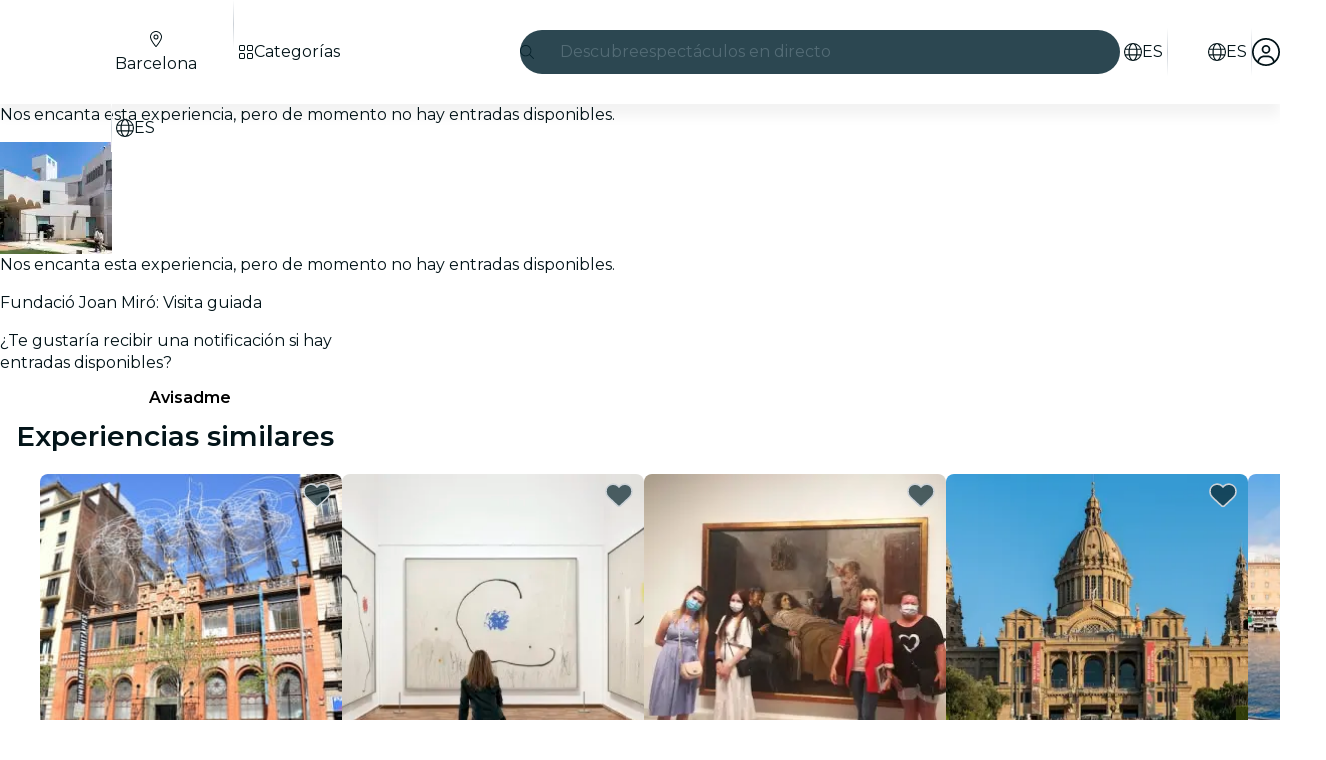

--- FILE ---
content_type: application/javascript; charset=utf-8
request_url: https://gcptm.feverup.com/analytics-monitor
body_size: 3532
content:
(function () {
  "use strict";

  const feverup__dp = {"__dp": "ca98df09-52bb-49d6-bc40-4a102a256d19"};

  if (window.analyticsMonitor) {
    console.warn("[AnalyticsMonitor] Already initialized, skipping");
    return;
  }

  class AnalyticsMonitor {
    constructor() {
      this.hasBeenSent = false;
      this.minCollectionTime = 2000;
      this.behavioralData = {
        startTime: Date.now(),
      };
      this.timingMetrics = {
        userFirstInteraction: null,
      };
      this.eventCleanupFunctions = [];

      this.ga4PropertyRegex = /^G-[A-Z0-9]+$/;
      this.gadsPropertyRegex = /^AW-[A-Z0-9]+$/;
      this.dpCookie = typeof feverup__dp !== 'undefined' ? feverup__dp.__dp : null;
      this.firstPartyDpCookie = this.getCookie("__dpr");
      try {
        this.sentryHub = __SENTRY__.hub;
        const scope = this.sentryHub._stack[0].scope;
        this.sentryClient = scope._client;
      } catch (e) {
        console.warn("Failed to initialize Sentry:", e);
        this.sentryHub = null;
        this.sentryClient = null;
      }

      this.setupEarlyDetectionEvents();
    }

    classifyIssueSeverity(issueType) {
      const criticalIssues = [
        "invalid_cookie",
        "invalid_cookie_structure",
        "invalid_cookie_properties",
        "invalid_cookie_types",
        "missing_dataverse_object",
        "invalid_dataverse_messages",
        "malformed_middleware_messages",
        "failed_middleware_messages",
        "no_gtm_messages",
        "missing_dataverse_messages",
      ];

      const warningIssues = [
        "missing_cookie",
        "no_middleware_messages",
        "no_ga4_events",
        "no_google_events",
      ];

      const infoIssues = [
        "analytics_consent_declined",
      ];
      if (criticalIssues.includes(issueType)) {
        return "error";
      } else if (warningIssues.includes(issueType)) {
        return "warning";
      } else if (infoIssues.includes(issueType)) {
        return "info";
      }

      return "info"; // fallback
    }

    groupIssuesBySeverity(issues) {
      const grouped = {
        error: [],
        warning: [],
        info: []
      };

      issues.forEach(issue => {
        const severity = this.classifyIssueSeverity(issue.type);
        grouped[severity].push(issue);
      });

      return grouped;
    }

    checkAnalyticsIssues() {
      const issues = [];

      const elapsedTime = Date.now() - this.behavioralData.startTime;
      const timeBucket = this.getTimeBucket(elapsedTime);

      // Check 1: Consent cookie
      const cookieValue = this.getCookie("_cookies_advice_");
      let hasAnalyticsConsent = false;
      const deviceInfo = window.dataverse?.genericInfo?.deviceInfo || {};
      const deviceType = deviceInfo.device || 'unknown';
      const osType = deviceInfo.os || 'unknown';

      const isMobileDevice = ['Android', 'iOS'].includes(deviceType) || ['Android', 'iOS'].includes(osType);
      const isWindowsDevice = osType === 'Windows';

      const hasDomainPrint = !!(this.dpCookie || this.firstPartyDpCookie);
      const desktopShouldSkip = isWindowsDevice && !hasDomainPrint;
      const shouldSkipTracking = isMobileDevice && !hasDomainPrint;
      const timeShouldSkipTracking = ['0-3s', '3-5s'].includes(timeBucket);
      /*if (!cookieValue) {
        issues.push({
          type: "missing_cookie",
          message: "Cookie _cookies_advice_ not found",
        });
      } else {*/
      if (cookieValue) {
        try {
          const cookieData = JSON.parse(decodeURIComponent(cookieValue));

          if (!cookieData.value || typeof cookieData.value !== 'object') {
            issues.push({
              type: "invalid_cookie_structure",
              message: "Cookie _cookies_advice_ missing 'value' object",
              actualStructure: JSON.stringify(cookieData),
            });
          } else {
            const requiredProps = ['functional', 'analytics', 'marketing', 'performance'];
            const missingProps = requiredProps.filter(prop =>
              !(prop in cookieData.value)
            );

            if (missingProps.length > 0) {
              issues.push({
                type: "invalid_cookie_properties",
                message: "Cookie _cookies_advice_ missing required consent properties",
                missingProperties: missingProps.join(', '),
                actualValue: JSON.stringify(cookieData.value),
              });
            } else {
              const invalidProps = requiredProps.filter(prop =>
                typeof cookieData.value[prop] !== 'boolean'
              );

              if (invalidProps.length > 0) {
                issues.push({
                  type: "invalid_cookie_types",
                  message: "Cookie _cookies_advice_ has non-boolean consent values",
                  invalidProperties: invalidProps.join(', '),
                  actualValue: JSON.stringify(cookieData.value),
                });
              }

              hasAnalyticsConsent = cookieData.value.analytics === true;

              /*if (cookieData.value.analytics === false) {
                issues.push({
                  type: "analytics_consent_declined",
                  message: "User has declined analytics consent",
                  consentValues: JSON.stringify(cookieData.value),
                });
              }*/
            }
          }

        } catch (e) {
          issues.push({
            type: "invalid_cookie",
            message: "Error parsing _cookies_advice_ cookie",
            error: e.message,
          });
        }
      }

      // Check 2: Google Tag Manager messages with any GA4 property
      if (window.google_tag_manager?.mb?.messages) {
        const messages = window.google_tag_manager.mb.messages;

        const ga4Events = messages.filter((msg) => {
          const sendTo = msg.message?.[2]?.send_to;
          return sendTo && this.ga4PropertyRegex.test(sendTo);
        });

        const gadsEvents = messages.filter((msg) => {
          const sendTo = msg.message?.[2]?.send_to;
          return sendTo && this.gadsPropertyRegex.test(sendTo);
        });

        if (hasAnalyticsConsent && ga4Events.length === 0 && gadsEvents.length === 0 && !shouldSkipTracking && !timeShouldSkipTracking) {
          issues.push({
            type: "no_google_events",
            message: "No events sent to any GA4 property (G-*) or Google Ads property (AW-*) despite analytics=true",
            totalMessages: messages.length,
            availableTargets: this.extractAllSendToTargets(messages).join(', '),
          });
        } else if (ga4Events.length > 0) {
          const ga4Properties = [
            ...new Set(ga4Events.map((e) => e.message[2].send_to)),
          ];
          console.info(
            "[AnalyticsMonitor] Detected GA4 properties:",
            ga4Properties
          );
        }
      } else {
        issues.push({
          type: "no_gtm_messages",
          message: "google_tag_manager.mb.messages not available",
        });
      }

      // Check 3: Dataverse middleware messages
      if (hasAnalyticsConsent) {
        if (typeof window.__dataverseCore === "undefined" && !desktopShouldSkip) {
          issues.push({
            type: "missing_dataverse_object",
            message: "window.dataverse is undefined despite analytics=true",
          });
        } else if (!window.__dataverseCore.messages && !desktopShouldSkip) {
          issues.push({
            type: "missing_dataverse_messages",
            message: "window.dataverse.messages array not initialized",
          });
        } else if (!Array.isArray(window.__dataverseCore.messages)) {
          issues.push({
            type: "invalid_dataverse_messages",
            message: "window.dataverse.messages is not an array",
            actualType: typeof window.__dataverseCore.messages,
          });
        } /*else {
          const messages = window.__dataverseCore.messages;
          if (messages.length === 0 && !shouldSkipTracking && !desktopShouldSkip && !timeShouldSkipTracking) {
            issues.push({
              type: "no_middleware_messages",
              message: "No messages sent to middleware despite analytics=true",
              timeElapsed: elapsedTime,
            });
          } else {
            const invalidMessages = messages.filter(msg =>
              !msg.event || !msg.timestamp || !msg.status
            );

            if (invalidMessages.length > 0) {
              issues.push({
                type: "malformed_middleware_messages",
                message: "Some middleware messages have invalid structure",
                invalidCount: invalidMessages.length,
                totalCount: messages.length,
                sample: JSON.stringify(invalidMessages[0]),
              });
            }

            /*const failedMessages = messages.filter(msg => msg.status !== 'sent');
            if (failedMessages.length > 0) {
              issues.push({
                type: "failed_middleware_messages",
                message: "Some messages failed to send to middleware",
                failedCount: failedMessages.length,
                totalCount: messages.length,
              });
            }
          }
        }*/
      }

      return issues;
    }

    setSentryContext(tags = {}, extras = {}) {
      if (!this.sentryHub || !this.sentryHub._isolationScope) return;

      const scope = this.sentryHub._isolationScope;

      if (scope._tags && typeof scope._tags === "object") {
        Object.assign(scope._tags, tags);
      }

      if (scope._extra && typeof scope._extra === "object") {
        Object.assign(scope._extra, extras);
      }
    }

    extractAllSendToTargets(messages) {
      const targets = new Set();
      messages.forEach((msg) => {
        const sendTo = msg.message?.[2]?.send_to;
        if (sendTo) targets.add(sendTo);
      });
      return Array.from(targets);
    }

    getCookie(name) {
      const value = `; ${document.cookie}`;
      const parts = value.split(`; ${name}=`);
      if (parts.length === 2) return parts.pop().split(";").shift();
      return null;
    }

    getTimeBucket(elapsedTime) {
      if (elapsedTime < 3000) return "0-3s";
      if (elapsedTime < 5000) return "3-5s";
      if (elapsedTime < 10000) return "5-10s";
      if (elapsedTime < 30000) return "10-30s";
      if (elapsedTime < 60000) return "30-60s";
      return "60s+";
    }

    finalizeBehavioralAnalysis(trigger) {
      if (this.hasBeenSent) return;

      const elapsedTime = Date.now() - this.behavioralData.startTime;
      if (elapsedTime < this.minCollectionTime) return;

      this.hasBeenSent = true;
      const issues = this.checkAnalyticsIssues();

      if (issues.length > 0 && this.sentryClient) {
        const groupedIssues = this.groupIssuesBySeverity(issues);

        const dataverseContent = window.dataverse?.content || {};

        const commonTags = {
          scope: "analytics",
          analytics_trigger: trigger,
          analytics_check: "failed",
          issues_count: issues.length.toString(),
          elapsed_time_bucket: this.getTimeBucket(elapsedTime),
          has_dp: this.dpCookie ? "yes" : "no",
          has_first_party_dp: this.firstPartyDpCookie ? "yes" : "no",
          connection_type: dataverseContent.connectionType || navigator.connection?.effectiveType || "unknown",
          channel: dataverseContent.channel === 'SMN' ? (dataverseContent.city || 'SMN') : (dataverseContent.channel || 'unknown'),
        };

        const commonExtras = {
          issues_detail: issues,
          user_interacted: !!this.timingMetrics.userFirstInteraction,
          gtm_available: !!window.google_tag_manager,
          dataverse_available: typeof window.dataverse !== "undefined",
          elapsed_time_ms: elapsedTime,
          domain_print: this.dpCookie || this.firstPartyDpCookie || "not_set",
        };

        if (groupedIssues.error.length > 0) {
          const errorMessage = `Analytics error - ${groupedIssues.error
            .map((i) => i.type)
            .join(", ")}`;

          this.setSentryContext(
            { ...commonTags, severity: "error" },
            { ...commonExtras, critical_issues: groupedIssues.error }
          );

          this.sentryClient.captureException(new Error(errorMessage));
          console.warn("[AnalyticsMonitor] Critical issues sent to Sentry:", groupedIssues.error);
        }

        if (groupedIssues.warning.length > 0) {
          const warningMessage = `Analytics warning - ${groupedIssues.warning
            .map((i) => i.type)
            .join(", ")}`;

          this.setSentryContext(
            { ...commonTags, severity: "warning" },
            { ...commonExtras, warning_issues: groupedIssues.warning }
          );

          this.sentryClient.captureMessage(warningMessage, "warning");
          console.warn("[AnalyticsMonitor] Warnings sent to Sentry:", groupedIssues.warning);
        }

        if (groupedIssues.info.length > 0) {
          const infoMessage = `Analytics info - ${groupedIssues.info
            .map((i) => i.type)
            .join(", ")}`;

          this.setSentryContext(
            { ...commonTags, severity: "info" },
            { ...commonExtras, info_issues: groupedIssues.info }
          );

          this.sentryClient.captureMessage(infoMessage, "info");
          console.info("[AnalyticsMonitor] Info sent to Sentry:", groupedIssues.info);
        }
      }

      this.cleanup();
    }

    setupEarlyDetectionEvents() {
      const beforeUnloadHandler = () => {
        if (!this.hasBeenSent) {
          this.finalizeBehavioralAnalysis("beforeunload");
        }
      };

      const pageHideHandler = () => {
        if (!this.hasBeenSent) {
          this.finalizeBehavioralAnalysis("pagehide");
        }
      };

      const visibilityChangeHandler = () => {
        if (document.visibilityState === "hidden" && !this.hasBeenSent) {
          const elapsedTime = Date.now() - this.behavioralData.startTime;
          if (elapsedTime >= this.minCollectionTime) {
            this.finalizeBehavioralAnalysis("visibilitychange");
          }
        }
      };

      const firstInteractionHandler = () => {
        if (!this.timingMetrics.userFirstInteraction) {
          this.timingMetrics.userFirstInteraction =
            Date.now() - this.behavioralData.startTime;
        }
      };

      window.addEventListener("beforeunload", beforeUnloadHandler, {
        passive: true,
      });
      window.addEventListener("pagehide", pageHideHandler, { passive: true });
      document.addEventListener("visibilitychange", visibilityChangeHandler, {
        passive: true,
      });

      ["mousedown", "keydown", "touchstart"].forEach((event) => {
        document.addEventListener(event, firstInteractionHandler, {
          passive: true,
          once: true,
        });
      });

      this.eventCleanupFunctions.push(
        () => window.removeEventListener("beforeunload", beforeUnloadHandler),
        () => window.removeEventListener("pagehide", pageHideHandler),
        () =>
          document.removeEventListener(
            "visibilitychange",
            visibilityChangeHandler
          )
      );
    }

    cleanup() {
      this.eventCleanupFunctions.forEach((fn) => fn());
      this.eventCleanupFunctions = [];
    }

    testNow() {
      this.finalizeBehavioralAnalysis("manual_test");
    }
  }

if (typeof __SENTRY__ !== "undefined" && __SENTRY__.hub) {
    try {
      window.analyticsMonitor = new AnalyticsMonitor();
      console.info("[AnalyticsMonitor] Initialized successfully");
    } catch (e) {
      console.warn("[AnalyticsMonitor] Initialization failed:", e);
    }
  } else {
    console.warn("[AnalyticsMonitor] Sentry not available, skipping initialization");
  }
})();
